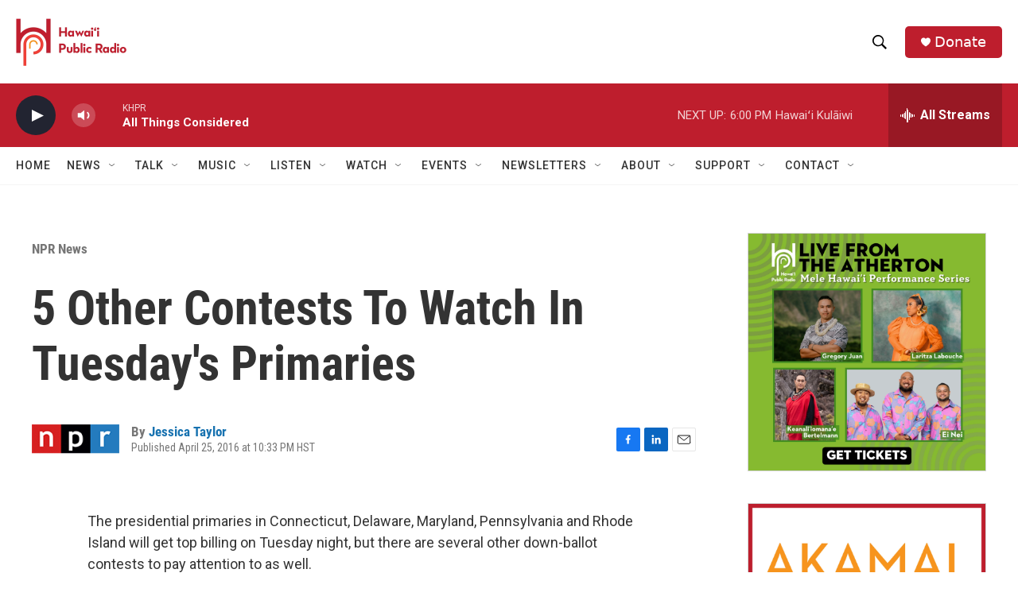

--- FILE ---
content_type: text/html; charset=utf-8
request_url: https://www.google.com/recaptcha/api2/aframe
body_size: 250
content:
<!DOCTYPE HTML><html><head><meta http-equiv="content-type" content="text/html; charset=UTF-8"></head><body><script nonce="7k6EVlZt0ReZnAWbtvdUuQ">/** Anti-fraud and anti-abuse applications only. See google.com/recaptcha */ try{var clients={'sodar':'https://pagead2.googlesyndication.com/pagead/sodar?'};window.addEventListener("message",function(a){try{if(a.source===window.parent){var b=JSON.parse(a.data);var c=clients[b['id']];if(c){var d=document.createElement('img');d.src=c+b['params']+'&rc='+(localStorage.getItem("rc::a")?sessionStorage.getItem("rc::b"):"");window.document.body.appendChild(d);sessionStorage.setItem("rc::e",parseInt(sessionStorage.getItem("rc::e")||0)+1);localStorage.setItem("rc::h",'1768792620455');}}}catch(b){}});window.parent.postMessage("_grecaptcha_ready", "*");}catch(b){}</script></body></html>